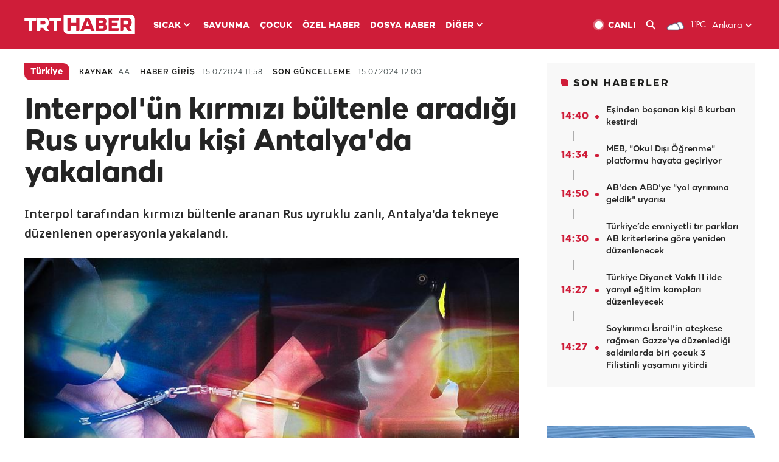

--- FILE ---
content_type: text/html; charset=UTF-8
request_url: https://www.trthaber.com/haber/turkiye/interpolun-kirmizi-bultenle-aradigi-rus-uyruklu-kisi-antalyada-yakalandi-868493.html
body_size: 15259
content:
<!DOCTYPE html>
<html lang="tr" prefix="og: http://ogp.me/ns#" class="" >
<head>
<meta http-equiv="Content-Type" content="text/html; charset=utf-8" />
<meta property="fb:pages" content="127630700588623" />
<title>Interpol'ün kırmızı bültenle aradığı Rus uyruklu kişi Antalya'da yakalandı - Son Dakika Haberleri</title>
<meta name="description" content="Interpol tarafından kırmızı bültenle aranan Rus uyruklu zanlı, Antalya&#039;da tekneye düzenlenen operasyonla yakalandı." />
<link href="https://trthaberstatic.cdn.wp.trt.com.tr/static/favicon.ico" rel="shortcut icon" type="image/x-icon" />
<link rel="apple-touch-icon" sizes="57x57" href="https://trthaberstatic.cdn.wp.trt.com.tr/static/images/trt-haber-kare-logo-57x57.png">
<link rel="apple-touch-icon" sizes="60x60" href="https://trthaberstatic.cdn.wp.trt.com.tr/static/images/trt-haber-kare-logo-60x60.png">
<link rel="apple-touch-icon" sizes="72x72" href="https://trthaberstatic.cdn.wp.trt.com.tr/static/images/trt-haber-kare-logo-72x72.png">
<link rel="apple-touch-icon" sizes="76x76" href="https://trthaberstatic.cdn.wp.trt.com.tr/static/images/trt-haber-kare-logo-76x76.png">
<link rel="apple-touch-icon" sizes="114x114" href="https://trthaberstatic.cdn.wp.trt.com.tr/static/images/trt-haber-kare-logo-114x114.png">
<link rel="apple-touch-icon" sizes="120x120" href="https://trthaberstatic.cdn.wp.trt.com.tr/static/images/trt-haber-kare-logo-120x120.png">
<link rel="apple-touch-icon" sizes="144x144" href="https://trthaberstatic.cdn.wp.trt.com.tr/static/images/trt-haber-kare-logo-144x144.png">
<link rel="apple-touch-icon" sizes="152x152" href="https://trthaberstatic.cdn.wp.trt.com.tr/static/images/trt-haber-kare-logo-152x152.png">
<link rel="apple-touch-icon" sizes="180x180" href="https://trthaberstatic.cdn.wp.trt.com.tr/static/images/trt-haber-kare-logo-180x180.png">
<link rel="icon" type="image/png" href="https://trthaberstatic.cdn.wp.trt.com.tr/static/images/trt-haber-kare-logo-144x144.png" sizes="144x144">
<link rel="icon" type="image/png" href="https://trthaberstatic.cdn.wp.trt.com.tr/static/images/trt-haber-kare-logo-192x192.png" sizes="192x192">
<meta name="msapplication-square70x70logo" content="https://trthaberstatic.cdn.wp.trt.com.tr/static/images/trt-haber-kare-logo-70x70.png">
<meta name="msapplication-square150x150logo" content="https://trthaberstatic.cdn.wp.trt.com.tr/static/images/trt-haber-kare-logo-150x150.png">
<meta name="msapplication-wide310x150logo" content="https://trthaberstatic.cdn.wp.trt.com.tr/static/images/trt-haber-logo-310x150.png">
<meta name="msapplication-square310x310logo" content="https://trthaberstatic.cdn.wp.trt.com.tr/static/images/trt-haber-kare-logo-310x310.png">
<meta property="og:title" content="Interpol'ün kırmızı bültenle aradığı Rus uyruklu kişi Antalya'da yakalandı" />
<meta property="og:description" content="Interpol tarafından kırmızı bültenle aranan Rus uyruklu zanlı, Antalya&#039;da tekneye düzenlenen operasyonla yakalandı." />
<link rel="image_src" type="image/jpeg" href="https://trthaberstatic.cdn.wp.trt.com.tr/resimler/1752000/gozalti-stok-1752517.jpg" />
<link rel="thumbnail" type="image/jpeg" href="https://trthaberstatic.cdn.wp.trt.com.tr/resimler/1752000/gozalti-stok-1752517.jpg" />
<meta property="og:image" content="https://trthaberstatic.cdn.wp.trt.com.tr/resimler/1752000/gozalti-stok-1752517.jpg" />
<meta name="viewport" content="width=device-width, initial-scale=1.0, shrink-to-fit=no">
<base href="https://www.trthaber.com/" />
<link rel="canonical" href="https://www.trthaber.com/haber/turkiye/interpolun-kirmizi-bultenle-aradigi-rus-uyruklu-kisi-antalyada-yakalandi-868493.html"/>
<meta name="google-play-app" content="app-id=com.TRT.TrtHaber">
<meta name="application-name" content="TRT Haber">
<meta name="apple-itunes-app" content="app-id=509983402,app-argument=https://apps.apple.com/tr/app/trt-haber/id509983402">
<meta name="apple-mobile-web-app-title" content="TRT Haber">
<meta name="robots" content="max-image-preview:large">
<meta name="p:domain_verify" content="d84e2d14ad1b4fe58877beb901e5cdcc"/>
<meta name="p:domain_verify" content="a071267efb21000e62681b430866dd61"/>
<meta http-equiv="Accept-CH" content="DPR, Viewport-Width">
<meta name="twitter:card" content="summary_large_image">
<meta name="twitter:site" content="@trthaber">
<meta name="twitter:url" content="https://www.trthaber.com/haber/turkiye/interpolun-kirmizi-bultenle-aradigi-rus-uyruklu-kisi-antalyada-yakalandi-868493.html">
<meta name="twitter:title" content="Interpol&#039;ün kırmızı bültenle aradığı Rus uyruklu kişi Antalya&#039;da yakalandı">
<meta name="twitter:description" content="Interpol tarafından kırmızı bültenle aranan Rus uyruklu zanlı, Antalya&#039;da tekneye düzenlenen operasyonla yakalandı.">
<meta name="twitter:image" content="https://trthaberstatic.cdn.wp.trt.com.tr/resimler/1752000/gozalti-stok-1752517.jpg">
<meta property="og:url" content="https://www.trthaber.com/haber/turkiye/interpolun-kirmizi-bultenle-aradigi-rus-uyruklu-kisi-antalyada-yakalandi-868493.html">
<meta property="og:type" content="article">
<link rel="stylesheet" type="text/css" href="https://trthaberstatic.cdn.wp.trt.com.tr/static/bootstrap-4.5.0/css/bootstrap.min.css?v=594" />
<link rel="stylesheet" type="text/css" href="https://trthaberstatic.cdn.wp.trt.com.tr/static/css/styles.min.css?v=594" />
<link rel="stylesheet" type="text/css" media="screen and (max-width: 576px)" href="https://trthaberstatic.cdn.wp.trt.com.tr/static/css/style-576.min.css?v=594" />
<link rel="stylesheet" type="text/css" media="screen and (min-width: 576.1px) and (max-width: 768px)" href="https://trthaberstatic.cdn.wp.trt.com.tr/static/css/style-576-768.min.css?v=594" />
<link rel="stylesheet" type="text/css" media="screen and (min-width: 576.1px) and (max-width: 1040px)" href="https://trthaberstatic.cdn.wp.trt.com.tr/static/css/style-576-1040.min.css?v=594" />
<link rel="stylesheet" type="text/css" media="screen and (min-width: 768.1px) and (max-width: 1040px)" href="https://trthaberstatic.cdn.wp.trt.com.tr/static/css/style-768-1040.min.css?v=594" />
<link rel="stylesheet" type="text/css" media="screen and (min-width: 1040.1px) and (max-width: 1270px)" href="https://trthaberstatic.cdn.wp.trt.com.tr/static/css/style-1040-1270.min.css?v=594" />
<link rel="stylesheet" type="text/css" media="screen and (min-width: 1270.1px) and (max-width: 1470px)" href="https://trthaberstatic.cdn.wp.trt.com.tr/static/css/style-1270-1470.min.css?v=594" />
<link rel="stylesheet" type="text/css" media="screen and (min-width: 1470.1px)" href="https://trthaberstatic.cdn.wp.trt.com.tr/static/css/style-1470.min.css?v=594" />
<script src="https://trthaberstatic.cdn.wp.trt.com.tr/static/plugins/jquery-3.5.1.min.js" type="text/javascript"></script>
<script src="https://cdn.pr.trt.com.tr/static/js/player/player.1.0.165.js" type="text/javascript"></script>
<script type="application/ld+json">
{ 
    "@context" : "http://schema.org",
    "@type" : "Organization",
    "name": "TRT Haber",
    "legalName" : "TRT Haber",
    "url" : "https://www.trthaber.com/",
    "logo": "https://ddei5-0-ctp.trendmicro.com:443/wis/clicktime/v1/query?url=https%3a%2f%2ftrthaberstatic.cdn.wp.trt.com.tr%2fstatic%2fimages%2fnew%2dlogo%2dblack.svg&umid=E8A677EA-ED09-3805-ABEF-1B1D33D2D974&auth=09795f0ed076112d1bf566299a10d0ae0d737571-04d353ff70c12088bbfc6c35c986ccbf450c25f3",
    "foundingDate": "2010",
    "address": {
        "@type": "PostalAddress",
        "streetAddress": "TRT Genel Müdürlüğü, Turan Güneş Bulvarı 06550 Oran, Ankara",
        "addressLocality": "Oran",
        "addressRegion": "ANKARA",
        "postalCode": "06550",
        "addressCountry": "TR"
    },
    "contactPoint" : [
        {
            "@type" : "ContactPoint",
            "telephone" : "+90-4440878",
            "contactType" : "customer support",
            "email": "trthaber@trthaber.com",
            "areaServed" : "TR",
            "availableLanguage" : ["Turkish"]
        },
        {
            "@type" : "ContactPoint",
            "telephone" : "+90-4440878",
            "contactType" : "technical support",
            "email": "trthaber@trthaber.com",
            "areaServed" : "TR",
            "availableLanguage" : ["Turkish"]
        },
        {
            "@type" : "ContactPoint",
            "telephone" : "+90-4440878",
            "email": "trthaber@trthaber.com",
            "contactType" : "sales",
            "areaServed" : "TR",
            "availableLanguage" : ["Turkish"]
        }
    ],
    "sameAs": [
        "https://www.facebook.com/trthaber",
        "https://twitter.com/trthaber",
        "https://www.youtube.com/user/trthaber"
    ]
}
</script>
<script type="application/ld+json" id="breadcrumbStructuredData">
{
  "@context": "https://schema.org",
  "@type": "BreadcrumbList",
  "itemListElement": [
      { "@type": "ListItem", "position": 1, "name": "Haberler", "item": "https://www.trthaber.com/" },{ "@type": "ListItem", "position": 2, "name": "Türkiye", "item": "https://www.trthaber.com/haber/turkiye/" },{ "@type": "ListItem", "position": 3, "name": "Interpol&#039;ün kırmızı bültenle aradığı Rus uyruklu kişi Antalya&#039;da yakalandı", "item": "https://www.trthaber.com/haber/turkiye/interpolun-kirmizi-bultenle-aradigi-rus-uyruklu-kisi-antalyada-yakalandi-868493.html" }
  ]
}
</script>
<script type="application/ld+json" id="newsStructuredData">
{
    "@context": "http://schema.org",
    "@type": "NewsArticle",
    "articleSection": "Türkiye",
    "mainEntityOfPage": {
        "@type": "WebPage",
        "@id": "https://www.trthaber.com/haber/turkiye/interpolun-kirmizi-bultenle-aradigi-rus-uyruklu-kisi-antalyada-yakalandi-868493.html"
    },
    "headline": "Interpol&#039;ün kırmızı bültenle aradığı Rus uyruklu kişi Antalya&#039;da yakalandı",
    "description": "Interpol tarafından kırmızı bültenle aranan Rus uyruklu zanlı, Antalya&#039;da tekneye düzenlenen operasyonla yakalandı.",
    "keywords":["İnterpol","Rusya","Antalya"],
    "image": {
        "@type": "ImageObject",
        "url": "https://trthaberstatic.cdn.wp.trt.com.tr/resimler/1752000/gozalti-stok-1752517.jpg",
        "height": "1280",
        "width": "720"
    },
    "datePublished": "2024-07-15 11:58:00+03:00",
    "dateModified": "2024-07-15 12:00:38+03:00",
    "author": {
        "@type": "Organization",
        "name": "TRT Haber"
    },
    "publisher": {
        "@type": "Organization",
        "name": "TRT Haber",
        "logo": {
            "@type": "ImageObject",
            "width": "436",
            "height": "84",
            "url": "https://trthaberstatic.cdn.wp.trt.com.tr/static/images/trthaber-organization-logo.png"
        }
    }
}
</script>
<!-- Global site tag (gtag.js) - Google Analytics -->
            <script async src="https://www.googletagmanager.com/gtag/js?id=UA-26291030-5"></script>
            <script>
              window.dataLayer = window.dataLayer || [];
              function gtag(){dataLayer.push(arguments);}
              gtag('js', new Date());
            
              gtag('config', 'UA-26291030-5');
            </script>
        <!-- Google Tag Manager -->
            <script>(function(w,d,s,l,i){w[l]=w[l]||[];w[l].push({'gtm.start':
            new Date().getTime(),event:'gtm.js'});var f=d.getElementsByTagName(s)[0],
            j=d.createElement(s),dl=l!='dataLayer'?'&l='+l:'';j.async=true;j.src=
            'https://www.googletagmanager.com/gtm.js?id='+i+dl;f.parentNode.insertBefore(j,f);
            })(window,document,'script','dataLayer','GTM-PCCBKS9');</script>
            <!-- End Google Tag Manager --></head>
<body>
<!-- Google Tag Manager (noscript) -->
            <noscript><iframe src="https://www.googletagmanager.com/ns.html?id=GTM-PCCBKS9"
            height="0" width="0" style="display:none;visibility:hidden"></iframe></noscript>
            <!-- End Google Tag Manager (noscript) -->        <div class="masthead-ads-container">
            <div class="masthead-ads-wrapper">
                <!-- /112281457/trthaber_970x250_passback -->
<div id='div-gpt-ad-1549658900112-0' style='width:970px; height:250px; margin: 0 auto;'>
</div>            </div>
        </div>
        <!-- HEADER START -->
<div class="header">
        <div class="top-menu-container">
        <div class="mega-menu-button"></div>
        <div class="top-menu-wrapper">
            <a href="https://www.trthaber.com/" target="_self">
                <img class="logo" src="https://trthaberstatic.cdn.wp.trt.com.tr/static/images/logo.svg" width="183" height="32" title="Son Dakika Haberler" alt="Son Dakika Haberler" />
            </a>

                            <!--<img src="https://trthaberstatic.cdn.wp.trt.com.tr/static/images/siyah-kurdele.png" width="21" height="32" class="header-special-icon" />-->
            
                        <ul class="top-menu-left">
                                        <li class="sub">
                            <a href="javascript:void(0);" title="SICAK">
                                SICAK                                <i class="arrow"></i>
                            </a>
                            <ul class="menu-dropdown vertical-scroll one-column left-align">
                                                                    <li>
                                        <a href="https://www.trthaber.com/haber/gundem/" title="GÜNDEM" target="_blank">
                                            GÜNDEM                                        </a>
                                    </li>
                                                                    <li>
                                        <a href="https://www.trthaber.com/haber/turkiye/" title="TÜRKİYE" target="_blank">
                                            TÜRKİYE                                        </a>
                                    </li>
                                                                    <li>
                                        <a href="https://www.trthaber.com/haber/dunya/" title="DÜNYA" target="_blank">
                                            DÜNYA                                        </a>
                                    </li>
                                                                    <li>
                                        <a href="https://www.trthaber.com/haber/turk-dunyasi/" title="TÜRK DÜNYASI" target="_blank">
                                            TÜRK DÜNYASI                                        </a>
                                    </li>
                                                                    <li>
                                        <a href="https://www.trthaber.com/haber/ekonomi/" title="EKONOMİ" target="_blank">
                                            EKONOMİ                                        </a>
                                    </li>
                                                                    <li>
                                        <a href="https://www.trthaber.com/spor/" title="SPOR" target="_blank">
                                            SPOR                                        </a>
                                    </li>
                                                            </ul>
                        </li>
                                                <li >
                            <a href="https://www.trthaber.com/haber/savunma/" title="SAVUNMA" target="_blank">
                                SAVUNMA                            </a>
                        </li>
                                                <li >
                            <a href="https://www.trthaber.com/haber/cocuk/" title="ÇOCUK" target="_blank">
                                ÇOCUK                            </a>
                        </li>
                                                <li >
                            <a href="https://www.trthaber.com/ozel-haberler/" title="ÖZEL HABER" target="_blank">
                                ÖZEL HABER                            </a>
                        </li>
                                                <li >
                            <a href="https://www.trthaber.com/dosya-haberler/" title="DOSYA HABER" target="_blank">
                                DOSYA HABER                            </a>
                        </li>
                                                <li class="sub">
                            <a href="javascript:void(0);" title="DİĞER">
                                DİĞER                                <i class="arrow"></i>
                            </a>
                            <ul class="menu-dropdown vertical-scroll right-align">
                                                                    <li>
                                        <a href="https://www.trthaber.com/son-dakika-haberleri" title="SON HABERLER" target="_blank">
                                            SON HABERLER                                        </a>
                                    </li>
                                                                    <li>
                                        <a href="https://www.trthaber.com/tum-mansetler.html" title="TÜM MANŞETLER" target="_blank">
                                            TÜM MANŞETLER                                        </a>
                                    </li>
                                                                    <li>
                                        <a href="https://www.trthaber.com/fotograf-galerileri.html" title="FOTO FOKUS" target="_blank">
                                            FOTO FOKUS                                        </a>
                                    </li>
                                                                    <li>
                                        <a href="https://www.trthaber.com/haber/dunya-disi/" title="DÜNYA DIŞI" target="_blank">
                                            DÜNYA DIŞI                                        </a>
                                    </li>
                                                                    <li>
                                        <a href="https://www.trthaber.com/video-galerileri.html" title="VİDEO GALERİ" target="_blank">
                                            VİDEO GALERİ                                        </a>
                                    </li>
                                                                    <li>
                                        <a href="https://www.trthaber.com/haber/kultur-sanat/" title="KÜLTÜR-SANAT" target="_blank">
                                            KÜLTÜR-SANAT                                        </a>
                                    </li>
                                                                    <li>
                                        <a href="https://www.trthaber.com/dosya-haberler/" title="DOSYA HABER" target="_blank">
                                            DOSYA HABER                                        </a>
                                    </li>
                                                                    <li>
                                        <a href="https://www.trthaber.com/haber/yasam/" title="YAŞAM" target="_blank">
                                            YAŞAM                                        </a>
                                    </li>
                                                                    <li>
                                        <a href="https://www.trthaber.com/haber/saglik/" title="SAĞLIK" target="_blank">
                                            SAĞLIK                                        </a>
                                    </li>
                                                                    <li>
                                        <a href="https://www.trthaber.com/gezi/" title="GEZİ" target="_blank">
                                            GEZİ                                        </a>
                                    </li>
                                                                    <li>
                                        <a href="https://www.trthaber.com/haber/bilim-teknoloji/" title="TEKNOLOJİ" target="_blank">
                                            TEKNOLOJİ                                        </a>
                                    </li>
                                                                    <li>
                                        <a href="https://www.trthaber.com/haber/cevre/" title="ÇEVRE" target="_blank">
                                            ÇEVRE                                        </a>
                                    </li>
                                                                    <li>
                                        <a href="https://www.trthaber.com/haber/egitim/" title="EĞİTİM" target="_blank">
                                            EĞİTİM                                        </a>
                                    </li>
                                                                    <li>
                                        <a href="https://www.trthaber.com/haber/guncel/" title="GÜNCEL" target="_blank">
                                            GÜNCEL                                        </a>
                                    </li>
                                                                    <li>
                                        <a href="https://www.trthaber.com/haber/cocuk/" title="ÇOCUK" target="_blank">
                                            ÇOCUK                                        </a>
                                    </li>
                                                                    <li>
                                        <a href="https://www.trthaber.com/podcast.html" title="PODCAST" target="_blank">
                                            PODCAST                                        </a>
                                    </li>
                                                                    <li>
                                        <a href="https://www.trthaber.com/hava-durumu.html" title="HAVA DURUMU" target="_blank">
                                            HAVA DURUMU                                        </a>
                                    </li>
                                                                    <li>
                                        <a href="https://www.trthaber.com/trtden-haberler/" title="TRT'DEN HABERLER" target="_blank">
                                            TRT'DEN HABERLER                                        </a>
                                    </li>
                                                                    <li>
                                        <a href="/meteo-uyari/turkiye/bugun" title="HAVA UYARILARI" target="_blank">
                                            HAVA UYARILARI                                        </a>
                                    </li>
                                                                    <li>
                                        <a href="https://www.trthaber.com/trt-akademi/" title="TRT AKADEMİ" target="_blank">
                                            TRT AKADEMİ                                        </a>
                                    </li>
                                                                    <li>
                                        <a href="https://www.trthaber.com/programlar/" title="PROGRAMLAR" target="_blank">
                                            PROGRAMLAR                                        </a>
                                    </li>
                                                                    <li>
                                        <a href="https://www.trthaber.com/haber/trt-arsiv/" title="TRT ARŞİV" target="_blank">
                                            TRT ARŞİV                                        </a>
                                    </li>
                                                            </ul>
                        </li>
                                    </ul>
                        <div class="top-menu-weather-container">
                                <a href="https://www.trthaber.com/ankara-hava-durumu.html" class="site-url">
                    <img src="https://trthaberstatic.cdn.wp.trt.com.tr/static/images/weather-icons/3.png" class="icon" width="30" height="30" alt="Çok Bulutlu" id="headerWeatherIcon" />
                </a>
                                                <a href="https://www.trthaber.com/ankara-hava-durumu.html" class="site-url">
                    <span class="temp" id="headerWeatherTemp">1.1ºC</span>
                </a>
                                                <span class="city-wrapper">
                    <a href="https://www.trthaber.com/ankara-hava-durumu.html" class="site-url">
                        <span id="headerWeatherCity">Ankara</span>
                    </a>
                    <img src="https://trthaberstatic.cdn.wp.trt.com.tr/static/images/top-menu-weather-down-arrow.svg" id="topMenuWeatherArrow" class="arrow" width="20" height="20"  />
                </span>
                                                <ul id="headerWeatherCityList" class="city-list vertical-scroll">
                                            <li data-val="adana">Adana</li>
                                            <li data-val="adiyaman">Adıyaman</li>
                                            <li data-val="afyonkarahisar">Afyonkarahisar</li>
                                            <li data-val="agri">Ağrı</li>
                                            <li data-val="aksaray">Aksaray</li>
                                            <li data-val="amasya">Amasya</li>
                                            <li data-val="ankara">Ankara</li>
                                            <li data-val="antalya">Antalya</li>
                                            <li data-val="ardahan">Ardahan</li>
                                            <li data-val="artvin">Artvin</li>
                                            <li data-val="aydin">Aydın</li>
                                            <li data-val="balikesir">Balıkesir</li>
                                            <li data-val="bartin">Bartın</li>
                                            <li data-val="batman">Batman</li>
                                            <li data-val="bayburt">Bayburt</li>
                                            <li data-val="bilecik">Bilecik</li>
                                            <li data-val="bingol">Bingöl</li>
                                            <li data-val="bitlis">Bitlis</li>
                                            <li data-val="bolu">Bolu</li>
                                            <li data-val="burdur">Burdur</li>
                                            <li data-val="bursa">Bursa</li>
                                            <li data-val="canakkale">Çanakkale</li>
                                            <li data-val="cankiri">Çankırı</li>
                                            <li data-val="corum">Çorum</li>
                                            <li data-val="denizli">Denizli</li>
                                            <li data-val="diyarbakir">Diyarbakır</li>
                                            <li data-val="duzce">Düzce</li>
                                            <li data-val="edirne">Edirne</li>
                                            <li data-val="elazig">Elazığ</li>
                                            <li data-val="erzincan">Erzincan</li>
                                            <li data-val="erzurum">Erzurum</li>
                                            <li data-val="eskisehir">Eskişehir</li>
                                            <li data-val="gaziantep">Gaziantep</li>
                                            <li data-val="giresun">Giresun</li>
                                            <li data-val="gumushane">Gümüşhane</li>
                                            <li data-val="hakkari">Hakkari</li>
                                            <li data-val="hatay">Hatay</li>
                                            <li data-val="igdir">Iğdır</li>
                                            <li data-val="isparta">Isparta</li>
                                            <li data-val="istanbul">İstanbul</li>
                                            <li data-val="izmir">İzmir</li>
                                            <li data-val="kahramanmaras">Kahramanmaraş</li>
                                            <li data-val="karabuk">Karabük</li>
                                            <li data-val="karaman">Karaman</li>
                                            <li data-val="kars">Kars</li>
                                            <li data-val="kastamonu">Kastamonu</li>
                                            <li data-val="kayseri">Kayseri</li>
                                            <li data-val="kirikkale">Kırıkkale</li>
                                            <li data-val="kirklareli">Kırklareli</li>
                                            <li data-val="kirsehir">Kırşehir</li>
                                            <li data-val="kilis">Kilis</li>
                                            <li data-val="kocaeli">Kocaeli</li>
                                            <li data-val="konya">Konya</li>
                                            <li data-val="kutahya">Kütahya</li>
                                            <li data-val="malatya">Malatya</li>
                                            <li data-val="manisa">Manisa</li>
                                            <li data-val="mardin">Mardin</li>
                                            <li data-val="mersin">Mersin</li>
                                            <li data-val="mugla">Muğla</li>
                                            <li data-val="mus">Muş</li>
                                            <li data-val="nevsehir">Nevşehir</li>
                                            <li data-val="nigde">Niğde</li>
                                            <li data-val="ordu">Ordu</li>
                                            <li data-val="osmaniye">Osmaniye</li>
                                            <li data-val="rize">Rize</li>
                                            <li data-val="sakarya">Sakarya</li>
                                            <li data-val="samsun">Samsun</li>
                                            <li data-val="siirt">Siirt</li>
                                            <li data-val="sinop">Sinop</li>
                                            <li data-val="sivas">Sivas</li>
                                            <li data-val="sanliurfa">Şanlıurfa</li>
                                            <li data-val="sirnak">Şırnak</li>
                                            <li data-val="tekirdag">Tekirdağ</li>
                                            <li data-val="tokat">Tokat</li>
                                            <li data-val="trabzon">Trabzon</li>
                                            <li data-val="tunceli">Tunceli</li>
                                            <li data-val="usak">Uşak</li>
                                            <li data-val="van">Van</li>
                                            <li data-val="yalova">Yalova</li>
                                            <li data-val="yozgat">Yozgat</li>
                                            <li data-val="zonguldak">Zonguldak</li>
                                    </ul>
                            </div>
            <ul class="top-menu-right">
                <li class="top-menu-search-container" id="topMenuSearchBoxContainer">
                    <img src="https://trthaberstatic.cdn.wp.trt.com.tr/static/images/mobile-mega-menu-search-icon.svg" id="topMenuSearchIcon" width="28" height="28" />
                    <input type="hidden" name="token" id="topMenuSearchToken" value="" />
                    <input type="text" name="aranan" id="topMenuSearchInput" placeholder="Arama kelimesi" autocomplete="off">
                    <input type="button" value="" id="topMenuSearchButton" alt="Ara" title="Ara">
                </li>
                <li>
                    <a href="https://www.trthaber.com/canli-yayin-izle.html" title="Canlı TV" class="site-url">
                        <img src="https://trthaberstatic.cdn.wp.trt.com.tr/static/images/menu_live_icon.svg" width="20" height="20" alt="Canlı TV" />
                        <span class="text">CANLI</span>
                    </a>
                </li>
                <li>
                    <a href="javascript:void(0);" id="topMenuSearchUrl" title="Arama">
                        <img src="https://trthaberstatic.cdn.wp.trt.com.tr/static/images/menu_search_icon.svg" width="20" height="20" alt="Arama" />
                    </a>
                </li>
            </ul>
        </div>
    </div>

    <div class="top-menu-placeholder"></div>
    
    <div class="mobile-mega-menu-container">
        <div class="search-container" id="headerMenuSearchBoxContainer">
            <img src="https://trthaberstatic.cdn.wp.trt.com.tr/static/images/mobile-mega-menu-search-icon.svg" id="headerMenuSearchIcon" width="16" height="16" />
            <input type="hidden" name="token" id="headerMenuSearchToken" value="" />
            <input type="text" name="aranan" id="headerMenuSearchInput" placeholder="Arama kelimesi" autocomplete="off">
            <input type="button" value="" id="headerMenuSearchButton" alt="Ara" title="Ara">
        </div>

                <ul class="mobile-menu">
                                <li>
                        <a href="https://www.trthaber.com/arama.html" title="Arama" target="_self">
                            Arama                        </a>
                    </li>
                                                    <li>
                        <a href="/" title="Anasayfa" target="_self">
                            Anasayfa                        </a>
                    </li>
                                                    <li>
                        <a href="https://www.trthaber.com/haber/gundem/" title="Gündem" target="_self">
                            Gündem                        </a>
                    </li>
                                                    <li>
                        <a href="https://www.trthaber.com/haber/turkiye/" title="Türkiye" target="_self">
                            Türkiye                        </a>
                    </li>
                                                    <li>
                        <a href="https://www.trthaber.com/haber/dunya/" title="Dünya" target="_self">
                            Dünya                        </a>
                    </li>
                                                    <li>
                        <a href="https://www.trthaber.com/haber/turk-dunyasi/" title="Türk Dünyası" target="_self">
                            Türk Dünyası                        </a>
                    </li>
                                                    <li>
                        <a href="https://www.trthaber.com/haber/ekonomi/" title="Ekonomi" target="_self">
                            Ekonomi                        </a>
                    </li>
                                                    <li>
                        <a href="https://www.trthaber.com/spor/" title="Spor" target="_self">
                            Spor                        </a>
                    </li>
                                                    <li>
                        <a href="https://www.trthaber.com/haber/savunma/" title="Savunma" target="_self">
                            Savunma                        </a>
                    </li>
                                                    <li>
                        <a href="https://www.trthaber.com/haber/cocuk/" title="Çocuk" target="_self">
                            Çocuk                        </a>
                    </li>
                                                    <li>
                        <a href="https://www.trthaber.com/ozel-haberler/" title="Özel Haber" target="_self">
                            Özel Haber                        </a>
                    </li>
                                                    <li>
                        <a href="https://www.trthaber.com/infografikler/" title="İnfografik" target="_self">
                            İnfografik                        </a>
                    </li>
                                                    <li>
                        <a href="https://www.trthaber.com/haber/interaktif/" title="İnteraktif" target="_self">
                            İnteraktif                        </a>
                    </li>
                                                    <li>
                        <a href="https://www.trthaber.com/hava-durumu.html" title="Hava Durumu" target="_self">
                            Hava Durumu                        </a>
                    </li>
                                                    <li>
                        <a href="/meteo-uyari/turkiye/bugun" title="Hava Uyarıları" target="_self">
                            Hava Uyarıları                        </a>
                    </li>
                                                    <li class="sub">
                        <a href="javascript:void(0);" title="Diğer" target="_self">
                            Diğer                        </a>
                        <ul class="dropdown">
                                                            <li>
                                    <i>-</i>
                                    <a href="https://www.trthaber.com/son-dakika-haberleri" title="Son Haberler" target="_self">
                                        Son Haberler                                    </a>
                                </li>
                                                            <li>
                                    <i>-</i>
                                    <a href="https://www.trthaber.com/tum-mansetler.html" title="Tüm Manşetler" target="_self">
                                        Tüm Manşetler                                    </a>
                                </li>
                                                            <li>
                                    <i>-</i>
                                    <a href="https://www.trthaber.com/fotograf-galerileri.html" title="Foto Fokus" target="_self">
                                        Foto Fokus                                    </a>
                                </li>
                                                            <li>
                                    <i>-</i>
                                    <a href="https://www.trthaber.com/video-galerileri.html" title="Video Galeri" target="_self">
                                        Video Galeri                                    </a>
                                </li>
                                                            <li>
                                    <i>-</i>
                                    <a href="https://www.trthaber.com/dosya-haberler/" title="Dosya Haber" target="_self">
                                        Dosya Haber                                    </a>
                                </li>
                                                            <li>
                                    <i>-</i>
                                    <a href="https://www.trthaber.com/haber/saglik/" title="Sağlık" target="_self">
                                        Sağlık                                    </a>
                                </li>
                                                            <li>
                                    <i>-</i>
                                    <a href="https://www.trthaber.com/haber/yasam/" title="Yaşam" target="_self">
                                        Yaşam                                    </a>
                                </li>
                                                            <li>
                                    <i>-</i>
                                    <a href="https://www.trthaber.com/gezi/" title="Gezi" target="_self">
                                        Gezi                                    </a>
                                </li>
                                                            <li>
                                    <i>-</i>
                                    <a href="https://www.trthaber.com/haber/bilim-teknoloji/" title="Teknoloji" target="_self">
                                        Teknoloji                                    </a>
                                </li>
                                                            <li>
                                    <i>-</i>
                                    <a href="https://www.trthaber.com/haber/egitim/" title="Eğitim" target="_self">
                                        Eğitim                                    </a>
                                </li>
                                                            <li>
                                    <i>-</i>
                                    <a href="https://www.trthaber.com/haber/dunya-disi/" title="Dünya Dışı" target="_self">
                                        Dünya Dışı                                    </a>
                                </li>
                                                            <li>
                                    <i>-</i>
                                    <a href="https://www.trthaber.com/haber/kultur-sanat/" title="Kültür-Sanat" target="_self">
                                        Kültür-Sanat                                    </a>
                                </li>
                                                            <li>
                                    <i>-</i>
                                    <a href="https://www.trthaber.com/haber/cevre/" title="Çevre" target="_self">
                                        Çevre                                    </a>
                                </li>
                                                            <li>
                                    <i>-</i>
                                    <a href="https://www.trthaber.com/haber/guncel/" title="Güncel" target="_self">
                                        Güncel                                    </a>
                                </li>
                                                            <li>
                                    <i>-</i>
                                    <a href="https://www.trthaber.com/podcast.html" title="Podcast" target="_self">
                                        Podcast                                    </a>
                                </li>
                                                            <li>
                                    <i>-</i>
                                    <a href="https://www.trthaber.com/programlar/" title="Programlar" target="_self">
                                        Programlar                                    </a>
                                </li>
                                                            <li>
                                    <i>-</i>
                                    <a href="https://www.trthaber.com/trtden-haberler/" title="TRT'den Haberler" target="_self">
                                        TRT'den Haberler                                    </a>
                                </li>
                                                            <li>
                                    <i>-</i>
                                    <a href="https://www.trthaber.com/trt-akademi/" title="TRT Akademi" target="_self">
                                        TRT Akademi                                    </a>
                                </li>
                                                            <li>
                                    <i>-</i>
                                    <a href="https://www.trthaber.com/haber/trt-arsiv/" title="TRT Arşiv" target="_self">
                                        TRT Arşiv                                    </a>
                                </li>
                                                            <li>
                                    <i>-</i>
                                    <a href="https://www.trthaber.com/yayin-akisi.html" title="Yayın Akışı" target="_self">
                                        Yayın Akışı                                    </a>
                                </li>
                                                            <li>
                                    <i>-</i>
                                    <a href="https://radyo.trt.net.tr/frekanslar" title="Radyo Frekanslarımız" target="_self">
                                        Radyo Frekanslarımız                                    </a>
                                </li>
                                                            <li>
                                    <i>-</i>
                                    <a href="https://www.trthaber.com/sitene_ekle.html" title="Sitene Ekle" target="_self">
                                        Sitene Ekle                                    </a>
                                </li>
                                                            <li>
                                    <i>-</i>
                                    <a href="https://www.trthaber.com/iletisim.html" title="İletişim" target="_self">
                                        İletişim                                    </a>
                                </li>
                                                            <li>
                                    <i>-</i>
                                    <a href="https://www.trthaber.com/gizlilik-politikasi-ve-aydinlatma-metni.html" title="Gizlilik Politikası ve Aydınlatma Metni" target="_self">
                                        Gizlilik Politikası ve Aydınlatma Metni                                    </a>
                                </li>
                                                            <li>
                                    <i>-</i>
                                    <a href="https://www.trthaber.com/kullanim-sartlari.html" title="Kullanım Şartları" target="_self">
                                        Kullanım Şartları                                    </a>
                                </li>
                                                            <li>
                                    <i>-</i>
                                    <a href="https://www.trthaber.com/cerez-politikasi.html" title="Çerez Politikası" target="_self">
                                        Çerez Politikası                                    </a>
                                </li>
                                                    </ul>
                    </li>
                                        </ul>
            </div>

            <div class="mobile-masthead-ads-container">
            <!-- /112281457/TrtHaber_mobil_Masthead -->
<div id='div-gpt-ad-1550130260876-0' style='margin: 0 auto; width: max-content;'>
</div>        </div>
        </div>
<!-- HEADER END -->
    <!-- CONTENT START -->
    <div class="container">
        <div class="news-detail-container">
            <div class="left">
                <div class="news-content-container" id="newsDetail868493" data-id="868493" data-url="https://www.trthaber.com/haber/turkiye/interpolun-kirmizi-bultenle-aradigi-rus-uyruklu-kisi-antalyada-yakalandi-868493.html">
                    <input type="hidden" name="page_category_id" class="page-category-id" value="2">
                    <input type="hidden" name="page_category_name" class="page-category-name" value="Türkiye">
                    <input type="hidden" name="page_id" class="page-id" value="868493">
                    <input type="hidden" name="page_url" class="page-url" value="https://www.trthaber.com/haber/turkiye/interpolun-kirmizi-bultenle-aradigi-rus-uyruklu-kisi-antalyada-yakalandi-868493.html">
                    <input type="hidden" name="page_seo_title" class="page-seo-title" value="Interpol'ün kırmızı bültenle aradığı Rus uyruklu kişi Antalya'da yakalandı - Son Dakika Haberleri">
                    <input type="hidden" name="page_title" class="page-title" value="Interpol'ün kırmızı bültenle aradığı Rus uyruklu kişi Antalya'da yakalandı">
                    <input type="hidden" name="page_clear_title" class="page-clear-title" value="Interpol&#039;ün kırmızı bültenle aradığı Rus uyruklu kişi Antalya&#039;da yakalandı">
                    <input type="hidden" name="page_clear_description" class="page-clear-description" value="Interpol tarafından kırmızı bültenle aranan Rus uyruklu zanlı, Antalya&#039;da tekneye düzenlenen operasyonla yakalandı.">
                    <input type="hidden" name="page_clear_tag_description" class="page-clear-tag-description" value="Interpol tarafından kırmızı bültenle aranan Rus uyruklu zanlı, Antalya&#039;da tekneye düzenlenen operasyonla yakalandı.">
                    <input type="hidden" name="page_data_description" class="page-data-description" value="Interpol tarafından kırmızı bültenle aranan Rus uyruklu zanlı, Antalya&#039;da tekneye düzenlenen operasyonla yakalandı.">
                    <input type="hidden" name="page_data_keywords" class="page-data-keywords" value=""İnterpol","Rusya","Antalya"">
                    <input type="hidden" name="page_data_breadcrumb_items" class="page-data-breadcrumb-items" value="{ &quot;@type&quot;: &quot;ListItem&quot;, &quot;position&quot;: 1, &quot;name&quot;: &quot;Haberler&quot;, &quot;item&quot;: &quot;https://www.trthaber.com/&quot; },{ &quot;@type&quot;: &quot;ListItem&quot;, &quot;position&quot;: 2, &quot;name&quot;: &quot;Türkiye&quot;, &quot;item&quot;: &quot;https://www.trthaber.com/haber/turkiye/&quot; },{ &quot;@type&quot;: &quot;ListItem&quot;, &quot;position&quot;: 3, &quot;name&quot;: &quot;Interpol&amp;#039;ün kırmızı bültenle aradığı Rus uyruklu kişi Antalya&amp;#039;da yakalandı&quot;, &quot;item&quot;: &quot;https://www.trthaber.com/haber/turkiye/interpolun-kirmizi-bultenle-aradigi-rus-uyruklu-kisi-antalyada-yakalandi-868493.html&quot; }">
                    <input type="hidden" name="page_img_url" class="page-img-url" value="https://trthaberstatic.cdn.wp.trt.com.tr/resimler/1752000/gozalti-stok-1752517.jpg">
                    <input type="hidden" name="page_video_thumbnail_urls" class="page-video-thumbnail-urls" value="">
                    <input type="hidden" name="page_date" class="page-date" value="2024-07-15 11:58:00">
                    <input type="hidden" name="page_added_by_id" class="page-added-by-id" value="234">
                    <input type="hidden" name="page_added_by_name" class="page-added-by-name" value="Sefa Sargın">
                    <input type="hidden" name="page_edited_by_id" class="page-edited-by-id" value="234">
                    <input type="hidden" name="page_edited_by_name" class="page-edited-by-name" value="Sefa Sargın">
                    <input type="hidden" name="page_canonical_url" class="page-canonical-url" value="https://www.trthaber.com/haber/turkiye/interpolun-kirmizi-bultenle-aradigi-rus-uyruklu-kisi-antalyada-yakalandi-868493.html">
                    <input type="hidden" name="page_video_content" class="page-video-content" value="">
                    <input type="hidden" name="page_agency_ids" class="page-agency-ids" value="1">
                    <input type="hidden" name="page_is_special_news" class="page-is-special-news" value="0">
                    <input type="hidden" name="page_is_file_news" class="page-is-file-news" value="0">
                    <input type="hidden" name="page_date_published" class="page-date-published" value="2024-07-15 11:58:00+03:00">
                    <input type="hidden" name="page_date_modified" class="page-date-modified" value="2024-07-15 12:00:38+03:00">
                    <input type="hidden" name="page_next_news_id" class="page-next-news-id" value="868492">
                    <input type="hidden" name="page_next_news_url" class="page-next-news-url" value="haber/turkiye/vatandaslar-15-temmuz-kahramani-sehit-omer-halisdemirin-kabrine-akin-etti-868492.html">
                    <input type="hidden" name="page_next_news_image" class="page-next-news-image" value="https://trthaberstatic.cdn.wp.trt.com.tr/resimler/2256000/omer-halisdemir-kabir-ziyaretidha-2256106_4.jpg">
                    <input type="hidden" name="page_next_news_title" class="page-next-news-title" value="Vatandaşlar 15 Temmuz kahramanı şehit Ömer Halisdemir'in kabrine akın etti">

                    <div class="news-info-bar">
                        <a href="https://www.trthaber.com/haber/turkiye/" title="Türkiye" class="site-url">
                            <span class="category-tag">Türkiye</span>
                        </a>
                        <div class="source-date-container">
                                                        <span class="source">
                                <label>KAYNAK</label>AA                            </span>
                                                                                        <span class="created-date">
                                    <label>HABER GİRİŞ</label>
                                                                            15.07.2024 11:58                                                                                                                    <time class="updated-date-content" datetime="2024-07-15 12:00">, 15.07.2024 12:00</time>
                                                                    </span>
                                                                                        <span class="updated-date">
                                    <label>SON GÜNCELLEME</label>
                                    <time datetime="2024-07-15 12:00">15.07.2024 12:00</time>
                                </span>
                                                    </div>
                    </div>

                    <h1 class="news-title">Interpol'ün kırmızı bültenle aradığı Rus uyruklu kişi Antalya'da yakalandı</h1>

                    <h2 class="news-spot">Interpol tarafından kırmızı bültenle aranan Rus uyruklu zanlı, Antalya'da tekneye düzenlenen operasyonla yakalandı.</h2>

                    
                                            <div class="news-image">
                            <picture>
                                <source data-srcset="https://trthaberstatic.cdn.wp.trt.com.tr/resimler/1752000/gozalti-stok-1752517_3.jpg" media="(max-width: 320px)">
                                <source data-srcset="https://trthaberstatic.cdn.wp.trt.com.tr/resimler/1752000/gozalti-stok-1752517_2.jpg" media="(max-width: 576px)">
                                <source data-srcset="https://trthaberstatic.cdn.wp.trt.com.tr/resimler/1752000/gozalti-stok-1752517_1.jpg" media="(max-width: 1470px)">
                                <source data-srcset="https://trthaberstatic.cdn.wp.trt.com.tr/resimler/1752000/gozalti-stok-1752517.jpg">
                                <img src="https://trthaberstatic.cdn.wp.trt.com.tr/static/images/lazyload-placeholder-1280x720.png" data-src="https://trthaberstatic.cdn.wp.trt.com.tr/resimler/1752000/gozalti-stok-1752517.jpg" alt="Interpol'ün kırmızı bültenle aradığı Rus uyruklu kişi Antalya'da yakalandı" class="lazyload" width="1013" height="569">
                            </picture>
                                                    </div>
                        
                    <div class="social-links-container">
                                                <ul>
                            <li><a href="https://sosyal.teknofest.app/share?text=Interpol'ün kırmızı bültenle aradığı Rus uyruklu kişi Antalya'da yakalandı%0Ahttps%3A%2F%2Fwww.trthaber.com%2Fhaber%2Fturkiye%2Finterpolun-kirmizi-bultenle-aradigi-rus-uyruklu-kisi-antalyada-yakalandi-868493.html" class="social-share-url site-social-share-url" title="Next Sosyal Paylaş" target="_blank"><span class="nsosyal"></span></a></li>
                            <li><a href="https://www.facebook.com/sharer.php?u=https://www.trthaber.com/haber/turkiye/interpolun-kirmizi-bultenle-aradigi-rus-uyruklu-kisi-antalyada-yakalandi-868493.html&t=Interpol'ün kırmızı bültenle aradığı Rus uyruklu kişi Antalya'da yakalandı" class="social-share-url site-social-share-url" title="Facebook Paylaş" target="_blank"><span class="facebook"></span></a></li>
                            <li><a href="https://twitter.com/intent/tweet?hashtags=trthaber&original_referer=https%3A%2F%2Fwww.trthaber.com%2Fhaber%2Fturkiye%2Finterpolun-kirmizi-bultenle-aradigi-rus-uyruklu-kisi-antalyada-yakalandi-868493.html&related=trthaber&text=Interpol%27%C3%BCn+k%C4%B1rm%C4%B1z%C4%B1+b%C3%BCltenle+arad%C4%B1%C4%9F%C4%B1+Rus+uyruklu+ki%C5%9Fi+Antalya%27da+yakaland%C4%B1&url=https%3A%2F%2Fwww.trthaber.com%2Fhaber%2Fturkiye%2Finterpolun-kirmizi-bultenle-aradigi-rus-uyruklu-kisi-antalyada-yakalandi-868493.html&via=trthaber" class="social-share-url site-social-share-url" title="Twitter Paylaş" target="_blank"><span class="twitter"></span></a></li>
                            <li><a href="https://www.linkedin.com/shareArticle?mini=true&url=https://www.trthaber.com/haber/turkiye/interpolun-kirmizi-bultenle-aradigi-rus-uyruklu-kisi-antalyada-yakalandi-868493.html&title=Interpol'ün kırmızı bültenle aradığı Rus uyruklu kişi Antalya'da yakalandı" class="social-share-url site-social-share-url" title="LinkedIn Paylaş" target="_blank"><span class="linkedin"></span></a></li>
                            <li><a href="https://t.me/share/url?url=https%3A%2F%2Fwww.trthaber.com%2Fhaber%2Fturkiye%2Finterpolun-kirmizi-bultenle-aradigi-rus-uyruklu-kisi-antalyada-yakalandi-868493.html" class="social-share-url site-social-share-url" title="Telegram Paylaş" target="_blank"><span class="telegram"></span></a></li>
                            <li><a href="whatsapp://send?text=Interpol'ün kırmızı bültenle aradığı Rus uyruklu kişi Antalya'da yakalandı https%3A%2F%2Fwww.trthaber.com%2Fhaber%2Fturkiye%2Finterpolun-kirmizi-bultenle-aradigi-rus-uyruklu-kisi-antalyada-yakalandi-868493.html" class="social-share-url site-social-share-url" title="Whatsapp Paylaş" target="_blank" data-mobile-url="whatsapp://send?text=Interpol'ün kırmızı bültenle aradığı Rus uyruklu kişi Antalya'da yakalandı https%3A%2F%2Fwww.trthaber.com%2Fhaber%2Fturkiye%2Finterpolun-kirmizi-bultenle-aradigi-rus-uyruklu-kisi-antalyada-yakalandi-868493.html" data-desktop-url="https://web.whatsapp.com/send?text=Interpol'ün kırmızı bültenle aradığı Rus uyruklu kişi Antalya'da yakalandı - Devamını Oku: https%3A%2F%2Fwww.trthaber.com%2Fhaber%2Fturkiye%2Finterpolun-kirmizi-bultenle-aradigi-rus-uyruklu-kisi-antalyada-yakalandi-868493.html" data-action="share/whatsapp/share"><span class="whatsapp"></span></a></li>
                            <li><a href="mailto:?subject=TRT Haber Paylaşılan&body=Interpol'ün kırmızı bültenle aradığı Rus uyruklu kişi Antalya'da yakalandı - Devamını Oku: https://www.trthaber.com/haber/turkiye/interpolun-kirmizi-bultenle-aradigi-rus-uyruklu-kisi-antalyada-yakalandi-868493.html" class="social-share-url site-social-share-url" title="E-Posta Paylaş" target="_blank"><span class="email"></span></a></li>
                        </ul>
                    </div>

                    <div class="news-content">
                        <p>
	<a href="https://www.trthaber.com/etiket/antalya/" target="_blank">Antalya</a> Valiliği'nden yapılan açıklamaya göre, <a href="https://www.trthaber.com/etiket/sahil/" target="_blank">Sahil</a> Güvenlik Antalya Grup Komutanlığı ekipleri, Rusya'da rüşvet suçuyla kırmızı bültenle aranan ayrıca hakkında acil yakalama kararı bulunan A.P'nin (58) deniz yoluyla Türkiye'den yurt dışına kaçacağı bilgisi üzerine harekete geçti.</p>
<p>
	Komutanlığın İstihbarat Şube Müdürlüğü ve yüzer unsurlarıyla birlikte, Antalya <a href="https://www.trthaber.com/etiket/mit/" target="_blank">MİT</a> Bölge Daire Başkanlığının da desteğiyle Antalya açıklarında bulunan <a href="https://www.trthaber.com/etiket/ukrayna/" target="_blank">Ukrayna</a> bayraklı yelkenli tekneye operasyon düzenlendi.</p>
<p>
	Operasyonda, Interpol'ün kırmızı bültenle aradığı Rus uyruklu A.P, oğlu E.P, <a href="https://www.trthaber.com/etiket/azerbaycan/" target="_blank">Azerbaycan</a> uyruklu V.D. ve Ukrayna uyruklu I.C. yakalandı.</p>
<p>
	Teknede yapılan aramada, 7 bin euro, 5 bin dolar, 200 <a href="https://www.trthaber.com/etiket/tayland/" target="_blank">Tayland</a> bahtı, Türkiye Cumhuriyeti <a href="https://www.trthaber.com/etiket/kimlik/" target="_blank">kimlik</a> kartı, <a href="https://www.trthaber.com/etiket/rusya/" target="_blank">Rusya</a> kimliği, pasaport, 4 cep telefonu, bir dizüstü bilgisayar ve tablet ele geçirildi.</p>
<p>
	Operasyonda A.P. gözaltına alındı, oğlu E.P. Türkiye'deki ikamet izin süresi dolduğu için Antalya İl <a href="https://www.trthaber.com/etiket/goc/" target="_blank">Göç</a> İdaresi Müdürlüğüne teslim edildi, diğer 2 kişi ise salıverildi.</p>
<h2>
	2023 yılında Türk vatandaşlığından çıkarılmış</h2>
<p>
	Öte yandan, A.P'nin 2021'de Türk vatandaşı olduğu, 2023 yılında ise Rusya adli birimlerince yakalama kararı bulunması nedeniyle Türk vatandaşlığından çıkarıldığı belirtildi.</p>
                        
                                                    <div class="news-tags">
                                <div class="title">ETİKETLER</div>
                                <div class="tags">
                                                                            <a href="https://www.trthaber.com/etiket/interpol/" title="İnterpol" class="site-url">İnterpol</a>
                                                                            <a href="https://www.trthaber.com/etiket/rusya/" title="Rusya" class="site-url">Rusya</a>
                                                                            <a href="https://www.trthaber.com/etiket/antalya/" title="Antalya" class="site-url">Antalya</a>
                                                                    </div>
                            </div>
                                            </div>

                                            <div class="news-detail-bottom-mobile-ads-container">
                            <!-- /112281457/trthaber_mobil_showcase -->
<div id='div-gpt-ad-1665576698858-0' style='width: max-content; min-width: 300px; min-height: 250px;'>
</div>                        </div>
                                        </div>

                                <div class="mobile-news-progress-bar-container">
                    <div class="mobile-news-progress-bar" id="mobileNewsProgressBar"></div>
                </div>
                <div class="mobile-next-news" data-id="868492">
                    <div class="mobile-next-news-header">Sıradaki Haber</div>
                    <div class="mobile-next-news-title">Vatandaşlar 15 Temmuz kahramanı şehit Ömer Halisdemir'in kabrine akın etti</div>
                </div>
                                <div class="more-post" id="morePost" data-id="868493" data-categoryid="2">Yükleniyor lütfen bekleyiniz</div>
            </div>

            <div id="scrollPagination"></div>

            <div class="right sidebar">
                <div class="last-news-widget-container">
                    <div class="last-news-title">
                        <i></i> <a href="https://www.trthaber.com/son-dakika-haberleri" title="Son Haberler" class="site-url">SON HABERLER</a>
                    </div>

                    <div class="last-news-list-container">
                                                <div class="last-news-list">
                                                            <a href="https://www.trthaber.com/haber/turkiye/esinden-bosanan-kisi-8-kurban-kestirdi-932198.html" title="Eşinden boşanan kişi 8 kurban kestirdi" class="site-url">
                                    <div class="last-news-row">
                                        <div class="news-time active">14:40</div>
                                        <i class="circle"></i>
                                        <div class="news-title">
                                            Eşinden boşanan kişi 8 kurban kestirdi                                        </div>
                                    </div>
                                </a>
                                                                    <div>
                                        <span class="seperator"></span>
                                    </div>
                                                                    <a href="https://www.trthaber.com/haber/egitim/meb-okul-disi-ogrenme-platformu-hayata-geciriyor-932197.html" title="MEB, &quot;Okul Dışı Öğrenme&quot; platformu hayata geçiriyor" class="site-url">
                                    <div class="last-news-row">
                                        <div class="news-time active">14:34</div>
                                        <i class="circle"></i>
                                        <div class="news-title">
                                            MEB, &quot;Okul Dışı Öğrenme&quot; platformu hayata geçiriyor                                        </div>
                                    </div>
                                </a>
                                                                    <div>
                                        <span class="seperator"></span>
                                    </div>
                                                                    <a href="https://www.trthaber.com/haber/dunya/abden-abdye-yol-ayrimina-geldik-uyarisi-932199.html" title="AB'den ABD'ye &quot;yol ayrımına geldik&quot; uyarısı" class="site-url">
                                    <div class="last-news-row">
                                        <div class="news-time active">14:50</div>
                                        <i class="circle"></i>
                                        <div class="news-title">
                                            AB'den ABD'ye &quot;yol ayrımına geldik&quot; uyarısı                                        </div>
                                    </div>
                                </a>
                                                                    <div>
                                        <span class="seperator"></span>
                                    </div>
                                                                    <a href="https://www.trthaber.com/haber/ekonomi/turkiyede-emniyetli-tir-parklari-ab-kriterlerine-gore-yeniden-duzenlenecek-932196.html" title="Türkiye’de emniyetli tır parkları AB kriterlerine göre yeniden düzenlenecek" class="site-url">
                                    <div class="last-news-row">
                                        <div class="news-time active">14:30</div>
                                        <i class="circle"></i>
                                        <div class="news-title">
                                            Türkiye’de emniyetli tır parkları AB kriterlerine göre yeniden düzenlenecek                                        </div>
                                    </div>
                                </a>
                                                                    <div>
                                        <span class="seperator"></span>
                                    </div>
                                                                    <a href="https://www.trthaber.com/haber/turkiye/turkiye-diyanet-vakfi-11-ilde-yariyil-egitim-kamplari-duzenleyecek-932195.html" title="Türkiye Diyanet Vakfı 11 ilde yarıyıl eğitim kampları düzenleyecek" class="site-url">
                                    <div class="last-news-row">
                                        <div class="news-time active">14:27</div>
                                        <i class="circle"></i>
                                        <div class="news-title">
                                            Türkiye Diyanet Vakfı 11 ilde yarıyıl eğitim kampları düzenleyecek                                        </div>
                                    </div>
                                </a>
                                                                    <div>
                                        <span class="seperator"></span>
                                    </div>
                                                                    <a href="https://www.trthaber.com/haber/dunya/soykirimci-israilin-ateskese-ragmen-gazzeye-duzenledigi-saldirilarda-biri-cocuk-3-filistinli-yasamini-yitirdi-932194.html" title="Soykırımcı İsrail'in ateşkese rağmen Gazze'ye düzenlediği saldırılarda biri çocuk 3 Filistinli yaşamını yitirdi" class="site-url">
                                    <div class="last-news-row">
                                        <div class="news-time active">14:27</div>
                                        <i class="circle"></i>
                                        <div class="news-title">
                                            Soykırımcı İsrail'in ateşkese rağmen Gazze'ye düzenlediği saldırılarda biri çocuk 3 Filistinli yaşamını yitirdi                                        </div>
                                    </div>
                                </a>
                                                        </div>
                    </div>
                </div>


                                    <div class="sidebar-ads-container">
                        <!-- /112281457/TrtHaber_mobil_300x250 -->
<div id='div-gpt-ad-1549699531128-0' style='height:auto; width:300px;'>
</div>                    </div>
                                        <div class="sidebar-media-card">
                        <div class="image-frame">
                            <img src="https://trthaberstatic.cdn.wp.trt.com.tr/static/images/lazyload-placeholder-640x360.png" data-src="https://trthaberstatic.cdn.wp.trt.com.tr/resimler/2432000/jandarma-nehir-devriye-aa-2433299_2.jpg" alt="Sınır hattında 7/24 görev: Meriç’te botlu jandarma devriyesi" class="lazyload image" width="342" height="342" />
                        </div>
                        <div class="text-frame">
                            <div class="card-title">
                                <a href="https://www.trthaber.com/foto-galeri/sinir-hattinda-724-gorev-mericte-botlu-jandarma-devriyesi/75431.html" title="Sınır hattında 7/24 görev: Meriç’te botlu jandarma devriyesi" class="site-url">
                                    Sınır hattında 7/24 görev: Meriç’te botlu jandarma devriyesi                                </a>
                            </div>
                            <div class="category-tag"><i class="photo"></i> <a href="https://www.trthaber.com/fotograf-galerileri.html" title="Foto Fokus" class="site-url">FOTO FOKUS</a></div>
                        </div>
                    </div>
                                        <div class="sidebar-media-card">
                        <div class="image-frame">
                            <img src="https://trthaberstatic.cdn.wp.trt.com.tr/static/images/lazyload-placeholder-640x360.png" data-src="https://trthaberstatic.cdn.wp.trt.com.tr/resimler/2432000/arap-asiret-lideri-2433270_2.jpg" alt="Arap aşiret lideri: Kürtler ile kardeşiz, ortak düşmanımız YPG" class="lazyload image" width="342" height="342" />
                        </div>
                        <div class="text-frame">
                            <div class="card-title">
                                <a href="https://www.trthaber.com/videolar/arap-asiret-lideri-kurtler-ile-kardesiz-ortak-dusmanimiz-ypg-77175.html" title="Arap aşiret lideri: Kürtler ile kardeşiz, ortak düşmanımız YPG" class="site-url">
                                    Arap aşiret lideri: Kürtler ile kardeşiz, ortak düşmanımız YPG                                </a>
                            </div>
                            <div class="category-tag"><i class="video"></i> <a href="https://www.trthaber.com/video-galerileri.html" title="Video Galeri" class="site-url">VİDEO GALERİ</a></div>
                        </div>
                    </div>
                    
                <div class="sidebar-read-list-container">
                    <div class="title"><i></i> OKUMA LİSTESİ</div>

                    <ul class="read-list-news-list">

                        <li class="standard-left-thumb-card" data-id="868493">
                            <div class="image-frame">
                                <a href="https://www.trthaber.com/haber/turkiye/interpolun-kirmizi-bultenle-aradigi-rus-uyruklu-kisi-antalyada-yakalandi-868493.html" title="Interpol'ün kırmızı bültenle aradığı Rus uyruklu kişi Antalya'da yakalandı" class="site-url">
                                    <img src="https://trthaberstatic.cdn.wp.trt.com.tr/resimler/1752000/gozalti-stok-1752517_4.jpg" alt="Interpol'ün kırmızı bültenle aradığı Rus uyruklu kişi Antalya'da yakalandı" class="image" />
                                </a>
                            </div>
                            <div class="text-frame">
                                <div class="title">
                                    <a href="https://www.trthaber.com/haber/turkiye/interpolun-kirmizi-bultenle-aradigi-rus-uyruklu-kisi-antalyada-yakalandi-868493.html" title="Interpol'ün kırmızı bültenle aradığı Rus uyruklu kişi Antalya'da yakalandı" class="site-url">
                                        Interpol'ün kırmızı bültenle aradığı Rus uyruklu kişi Antalya'da yakalandı                                    </a>
                                </div>
                            </div>
                        </li><!--onclick="window.scrollTo(0,$('#newsDetail').offset().top - 32); return false;"-->

                        <div class="read-list-progress-bar-container">
                            <div class="read-list-progress-bar" id="readListProgressBar"></div>
                        </div>

                                                        <li class="standard-left-thumb-card" data-id="868492">
                                    <div class="image-frame">
                                        <a href="https://www.trthaber.com/haber/turkiye/vatandaslar-15-temmuz-kahramani-sehit-omer-halisdemirin-kabrine-akin-etti-868492.html" title="Vatandaşlar 15 Temmuz kahramanı şehit Ömer Halisdemir'in kabrine akın etti" class="site-url">
                                            <img src="https://trthaberstatic.cdn.wp.trt.com.tr/resimler/2256000/omer-halisdemir-kabir-ziyaretidha-2256106_4.jpg" alt="Vatandaşlar 15 Temmuz kahramanı şehit Ömer Halisdemir'in kabrine akın etti" class="image" />
                                        </a>
                                    </div>
                                    <div class="text-frame">
                                        <div class="title">
                                            <a href="https://www.trthaber.com/haber/turkiye/vatandaslar-15-temmuz-kahramani-sehit-omer-halisdemirin-kabrine-akin-etti-868492.html" title="Vatandaşlar 15 Temmuz kahramanı şehit Ömer Halisdemir'in kabrine akın etti" class="site-url">
                                                Vatandaşlar 15 Temmuz kahramanı şehit Ömer Halisdemir'in kabrine akın etti                                            </a>
                                        </div>
                                    </div>
                                </li>
                                                                <li class="standard-left-thumb-card" data-id="868484">
                                    <div class="image-frame">
                                        <a href="https://www.trthaber.com/haber/turkiye/marmarada-haziran-yagislari-yuzde-92-azaldi-868484.html" title="Marmara'da haziran yağışları yüzde 92 azaldı" class="site-url">
                                            <img src="https://trthaberstatic.cdn.wp.trt.com.tr/resimler/1864000/istanbul-saganak-yagmur-kiz-kulesi-aa-1865755_4.jpg" alt="Marmara'da haziran yağışları yüzde 92 azaldı" class="image" />
                                        </a>
                                    </div>
                                    <div class="text-frame">
                                        <div class="title">
                                            <a href="https://www.trthaber.com/haber/turkiye/marmarada-haziran-yagislari-yuzde-92-azaldi-868484.html" title="Marmara'da haziran yağışları yüzde 92 azaldı" class="site-url">
                                                Marmara'da haziran yağışları yüzde 92 azaldı                                            </a>
                                        </div>
                                    </div>
                                </li>
                                                                <li class="standard-left-thumb-card" data-id="868474">
                                    <div class="image-frame">
                                        <a href="https://www.trthaber.com/haber/turkiye/izmirde-elektrik-akimina-kapilan-2-kisinin-olumuyle-ilgili-20-kisi-gozaltinda-868474.html" title="İzmir'de elektrik akımına kapılan 2 kişinin ölümüyle ilgili 20 kişi gözaltında" class="site-url">
                                            <img src="https://trthaberstatic.cdn.wp.trt.com.tr/resimler/2254000/izmir-elektrik-akimiaa-2255966_4.jpg" alt="İzmir'de elektrik akımına kapılan 2 kişinin ölümüyle ilgili 20 kişi gözaltında" class="image" />
                                        </a>
                                    </div>
                                    <div class="text-frame">
                                        <div class="title">
                                            <a href="https://www.trthaber.com/haber/turkiye/izmirde-elektrik-akimina-kapilan-2-kisinin-olumuyle-ilgili-20-kisi-gozaltinda-868474.html" title="İzmir'de elektrik akımına kapılan 2 kişinin ölümüyle ilgili 20 kişi gözaltında" class="site-url">
                                                İzmir'de elektrik akımına kapılan 2 kişinin ölümüyle ilgili 20 kişi gözaltında                                            </a>
                                        </div>
                                    </div>
                                </li>
                                
                    </ul>
                </div>
            </div>
        </div>
    </div>
    <!-- CONTENT END -->
    

<!-- Bootstrap core JavaScript
================================================== -->
<script src="https://trthaberstatic.cdn.wp.trt.com.tr/static/plugins/jquery.md5.js" type="text/javascript"></script>
<script src="https://trthaberstatic.cdn.wp.trt.com.tr/static/plugins/lazysizes.min.js" async=""></script>
<script type="text/javascript">
    var _defaultResimsiz = "https://trthaberstatic.cdn.wp.trt.com.tr/static/images/resimsiz/default.jpg";
    var baseUrl = "https://www.trthaber.com/";
    var pageDetailStatsUrl = "https://istatistik.trthaber.com/service/api/stats";
    var generalStatsUrl = "https://istatistik.trthaber.com/service/api/stats/all";
    var statsIpUrl = "https://istatistik.trthaber.com/service/api/get-ip-address";
</script>
<script src="https://trthaberstatic.cdn.wp.trt.com.tr/static/scripts/plugins.min.js?v=594"></script>
<script type="text/javascript">
                           var runningUrl, storagePath = "https://www.trthaber.com/";
                           var newsCategoryId = 2;
                           var newsAgencyIds = "1";
                           var newsId = 868493;
                           var newsTitleEncoded = "Interpol%27%C3%BCn+k%C4%B1rm%C4%B1z%C4%B1+b%C3%BCltenle+arad%C4%B1%C4%9F%C4%B1+Rus+uyruklu+ki%C5%9Fi+Antalya%27da+yakaland%C4%B1";
                           var newsUrlEncoded = "https%3A%2F%2Fwww.trthaber.com%2Fhaber%2Fturkiye%2Finterpolun-kirmizi-bultenle-aradigi-rus-uyruklu-kisi-antalyada-yakalandi-868493.html";
                           var newsIsSpecialNews = 0;
                           var newsIsFileNews = 0;
                           var newsDate = "2024-07-15 11:58:00";
                           var newsAddedById = "234";
                           var newsAddedByName = "Sefa Sargın";
                           var newsEditedById = "234";
                           var newsEditedByName = "Sefa Sargın";
                       </script>
<script type="text/javascript" src="https://trthaberstatic.cdn.wp.trt.com.tr/static/scripts/news-detail-page.js?v=594"></script>
<script type="text/javascript">
                            var externalTaggedUrlAppend = "";
                            if(isMobile.any === true){
                               externalTaggedUrlAppend = "?is_external_url=true";
                            }
                            
                            $(".news-content-container .news-content .external-tagged-url").each(function( index ) {
                                $(this).attr("href", $(this).attr("href") + externalTaggedUrlAppend);
                                $(this).attr("title",$(this).text());
                            });
                        </script><script src="https://trthaberstatic.cdn.wp.trt.com.tr/static/scripts/scripts.min.js?v=594"></script>

<script type="text/javascript">
    var googletag = googletag || {};
    googletag.cmd = googletag.cmd || [];

    window.onload = function(){
        if(getCookie('cookiePolicy') != 1){
            $('.footer').after('<div class="cookie-policy-container"><div class="cookie-policy-wrapper"><div class="cookie-policy-text">Çerez politikasındaki amaçlarla sınırlı ve mevzuata uygun şekilde çerez konumlandırmaktayız. Detaylar için <a href="https://www.trthaber.com/cerez-politikasi.html" class="site-url">çerez politikamızı</a> inceleyebilirsiniz.</div><div class="accept-button">Kabul Et</div></div></div>');
        }

        $(document).on('click', '.cookie-policy-container .cookie-policy-wrapper .accept-button', function () {
            setCookie('cookiePolicy',1,30);
            $('.cookie-policy-container').remove();
        });


        var done = false;
        var script = document.createElement('script');
        script.defer = true;
        script.type = 'text/javascript';
        script.src = 'https://www.googletagservices.com/tag/js/gpt.js';
        document.getElementsByTagName('HEAD').item(0).appendChild(script);

        /*var createScript = setTimeout(
            function(){
                document.getElementsByTagName('HEAD').item(0).appendChild(script);
            }, 3000
        );*/

        script.onreadystatechange = script.onload = function(e) {
            if (!done && (!this.readyState || this.readyState == 'loaded' || this.readyState == 'complete')) {
                                    googletag.cmd.push(function() {
                        slotMasthead = googletag.defineSlot('/112281457/trthaber_970x250_passback', [970, 250], 'div-gpt-ad-1549658900112-0').addService(googletag.pubads());
                        googletag.pubads().enableSingleRequest();

                                                                        googletag.pubads().setTargeting('TrtHaber', ['\/turkiye\/']);
                        
                        googletag.pubads().addEventListener('slotRenderEnded', function(event) {
                            if (event.slot.getSlotElementId() == "div-gpt-ad-1549658900112-0") {
                                if($('#div-gpt-ad-1549658900112-0 > div').html().length > 0){
                                    containsAd = true;
                                } else {
                                    containsAd = false;
                                }
                                //containsAd = !event.isEmpty;
                                mastheadScroll();
                            }
                        });

                        googletag.pubads().collapseEmptyDivs();
                        googletag.enableServices();
                    });

                    setInterval(function () {
                        $('#div-gpt-ad-1549658900112-0 > div').html('');
                        googletag.pubads().refresh([slotMasthead]);
                    }, 30000);

                    googletag.cmd.push(function() { googletag.display('div-gpt-ad-1549658900112-0'); });
                                        googletag.cmd.push(function () {
                        slotMobileMasthead = googletag.defineSlot('/112281457/TrtHaber_mobil_Masthead', [[320, 100], [320, 50]], 'div-gpt-ad-1550130260876-0').addService(googletag.pubads());
                        googletag.pubads().enableSingleRequest();
                                                                        googletag.pubads().setTargeting('TrtHaber', ['\/turkiye\/']);
                                                googletag.pubads().collapseEmptyDivs();
                        googletag.enableServices();
                    });

                    setInterval(function () {
                        googletag.pubads().refresh([slotMobileMasthead]);
                    }, 30000);

                    googletag.cmd.push(function () {
                        googletag.display('div-gpt-ad-1550130260876-0');
                    });
                                    googletag.cmd.push(function() {
                    slotNewsDetailBottomMobile = googletag.defineSlot('/112281457/trthaber_mobil_showcase', [300, 250], 'div-gpt-ad-1665576698858-0').addService(googletag.pubads());
                    googletag.pubads().enableSingleRequest();
                    googletag.pubads().collapseEmptyDivs();
                    googletag.enableServices();
                });

                setInterval(function () {
                    googletag.pubads().refresh([slotNewsDetailBottomMobile]);
                }, 10000);

                googletag.cmd.push(function () {
                    googletag.display('div-gpt-ad-1665576698858-0');
                });
                                googletag.cmd.push(function() {
                    slotNewsDetailSidebar = googletag.defineSlot('/112281457/TrtHaber_mobil_300x250', [300, 250], 'div-gpt-ad-1549699531128-0').addService(googletag.pubads());
                    googletag.pubads().enableSingleRequest();
                    googletag.pubads().collapseEmptyDivs();
                    googletag.enableServices();
                });

                setInterval(function () {
                    googletag.pubads().refresh([slotNewsDetailSidebar]);
                }, 10000);

                googletag.cmd.push(function () {
                    googletag.display('div-gpt-ad-1549699531128-0');
                });
                            }
        }
    };
</script>

</body>
</html>

--- FILE ---
content_type: text/html; charset=UTF-8
request_url: https://istatistik.trthaber.com/service/api/get-ip-address
body_size: 53
content:
{"ip":"18.217.77.249"}

--- FILE ---
content_type: text/html; charset=utf-8
request_url: https://www.google.com/recaptcha/api2/aframe
body_size: 270
content:
<!DOCTYPE HTML><html><head><meta http-equiv="content-type" content="text/html; charset=UTF-8"></head><body><script nonce="hKhA3XTZMVYHVwutm_GwQQ">/** Anti-fraud and anti-abuse applications only. See google.com/recaptcha */ try{var clients={'sodar':'https://pagead2.googlesyndication.com/pagead/sodar?'};window.addEventListener("message",function(a){try{if(a.source===window.parent){var b=JSON.parse(a.data);var c=clients[b['id']];if(c){var d=document.createElement('img');d.src=c+b['params']+'&rc='+(localStorage.getItem("rc::a")?sessionStorage.getItem("rc::b"):"");window.document.body.appendChild(d);sessionStorage.setItem("rc::e",parseInt(sessionStorage.getItem("rc::e")||0)+1);localStorage.setItem("rc::h",'1769028837325');}}}catch(b){}});window.parent.postMessage("_grecaptcha_ready", "*");}catch(b){}</script></body></html>

--- FILE ---
content_type: application/javascript; charset=utf-8
request_url: https://fundingchoicesmessages.google.com/f/AGSKWxUc3pzqLqHznU8pPBwflM41ZCxg-VFFe0bENK53XPpDLUmgwqU_2fdg5lBPqpFT4rTaNdOz3QbabDSTA6QBQNxJLXkUToXr0zQCxkaS62Xy8q76kWFgQFPHsrZpk7CJqkyh0N_tPBSag4ei2JueRAWNcVMTJ_IY2gtoYzCr0PjXC8OCiZBxeC2rueK7/_/left_ads._ads_single_/smartad-/pubs_aff.asp?/adswide.
body_size: -1292
content:
window['2376ae71-94e9-4585-ab1c-b1d283584bfa'] = true;